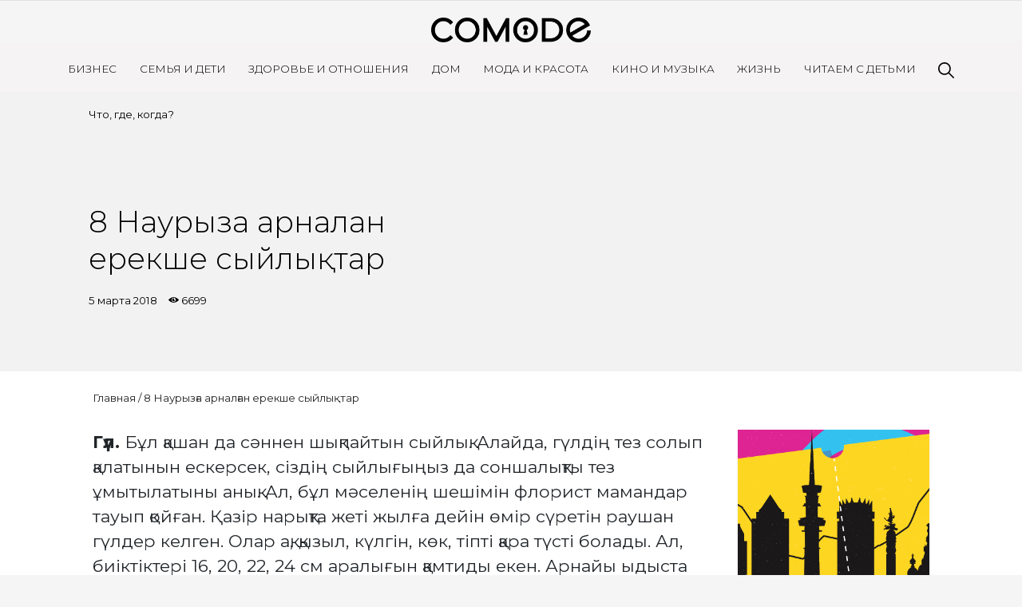

--- FILE ---
content_type: text/html; charset=UTF-8
request_url: https://comode.kz/post/8-nauryza-arnalan-erekshe-syjlytar
body_size: 6431
content:
<!doctype html>
<html lang="ru">
<head>
    <meta charset="UTF-8">
    <meta name="viewport"
          content="width=device-width, user-scalable=no, initial-scale=1.0, maximum-scale=1.0, minimum-scale=1.0, viewport-fit=cover">
    <meta http-equiv="X-UA-Compatible" content="ie=edge">
    <meta name="description" content="Самое популярное в Казахстане интернет-пространство для женщин. На Comode.kz освещаются наиболее актуальные темы и новости. Именно здесь современные женщины могут найти ответы на все интересующие их вопросы и советы лучших экспертов.">
    <title>8 Наурызға арналған ерекше сыйлықтар</title>
    <meta name="keywords" content="" />
    <meta property="og:url"   content="https://comode.kz/post/8-nauryza-arnalan-erekshe-syjlytar" />
    <meta property="og:title" content="8 Наурызға арналған ерекше сыйлықтар" />
    <meta name="dcterms.rightsHolder" content="Jackscode.kz">
    <meta name="author" content="Daulet Myrzan">
    
    
    <script src="https://cdn.admixer.net/scripts3/loader2.js" async data-inv="//inv-nets.admixer.net/" data-r="single" data-sender="admixer" data-bundle="desktop"></script>

    <link rel="preconnect" href="https://fonts.googleapis.com">
    <link rel="preconnect" href="https://fonts.gstatic.com" crossorigin>
    <link href="https://fonts.googleapis.com/css2?family=Montserrat:ital,wght@0,100..900;1,100..900&display=swap" rel="stylesheet">

    <link rel="preconnect" href="https://fonts.googleapis.com">
    <link rel="preconnect" href="https://fonts.gstatic.com" crossorigin>
    <link href="https://fonts.googleapis.com/css2?family=Montserrat:ital,wght@0,100..900;1,100..900&family=Raleway:ital,wght@0,100..900;1,100..900&display=swap" rel="stylesheet">



                    
    <!-- Google Tag Manager -->
    <script>(function(w,d,s,l,i){w[l]=w[l]||[];w[l].push({'gtm.start':
            new Date().getTime(),event:'gtm.js'});var f=d.getElementsByTagName(s)[0],
            j=d.createElement(s),dl=l!='dataLayer'?'&l='+l:'';j.async=true;j.src=
            'https://www.googletagmanager.com/gtm.js?id='+i+dl;f.parentNode.insertBefore(j,f);
        })(window,document,'script','dataLayer','GTM-W5VJ353');</script>
    <!-- End Google Tag Manager -->

    <link rel="icon" type="image/svg+xml" href="/img/favicon.svg">
    <link rel="stylesheet" href="https://stackpath.bootstrapcdn.com/bootstrap/4.5.2/css/bootstrap.min.css" integrity="sha384-JcKb8q3iqJ61gNV9KGb8thSsNjpSL0n8PARn9HuZOnIxN0hoP+VmmDGMN5t9UJ0Z" crossorigin="anonymous">
        <meta property="og:image" content="https://comode.kz/media/post/a3/15202635838995.jpg" />
    <meta property="og:type"               content="article" />
    <link rel="stylesheet" href="https://comode.kz/css/slick.css">
    <link rel="stylesheet" href="https://comode.kz/css/slick-theme.css">
    <link rel="stylesheet" href="https://comode.kz/css/jssocials.css">
    <link rel="stylesheet" href="https://comode.kz/css/jssocials-theme-flat.css">
    
    <link rel="stylesheet" href="https://comode.kz/css/fonts.css">
    <link rel="stylesheet" href="https://comode.kz/css/app.css?v=12.0">
    <link rel="stylesheet" href="https://comode.kz/css/media.css?v=5.2">
    
</head>
<body>
    <!-- Google Tag Manager (noscript) -->
    <noscript>
        <iframe src="https://www.googletagmanager.com/ns.html?id=GTM-W5VJ353" height="0" width="0"
                style="display:none;visibility:hidden"></iframe>
    </noscript>
    <!-- End Google Tag Manager (noscript) -->
    <canvas id="let_it_snow"></canvas>

    <div class="container-fluid px-0">
        <header class="blog-header">
            <div class="main-wrapper">
                <div class="blog-header-content">
                    <form action="/search" class="search-form-mobile">
                        <input type="text" name="query" required class="search-input">
                        <img src="https://comode.kz/img/search.svg" alt="Картинка" class="search-icon" width="20">
                    </form>

                    <a class="blog-header-logo text-dark" href="/"><img src="https://comode.kz/img/logo.png"></a>
                </div>
                <div class="menu"></div>
            </div>

            <nav class="site-header py-3 ">
                <div class="container d-flex flex-column flex-md-row justify-content-between">
                                            <a class="py-2 d-none d-md-inline-block" href="https://comode.kz/rubric/business">Бизнес</a>
                                            <a class="py-2 d-none d-md-inline-block" href="https://comode.kz/rubric/semija-i-deti">Семья и дети</a>
                                            <a class="py-2 d-none d-md-inline-block" href="https://comode.kz/rubric/zdorove-i-otnoshenia">Здоровье и отношения</a>
                                            <a class="py-2 d-none d-md-inline-block" href="https://comode.kz/rubric/dom">Дом</a>
                                            <a class="py-2 d-none d-md-inline-block" href="https://comode.kz/rubric/moda-i-krasota">Мода и красота</a>
                                            <a class="py-2 d-none d-md-inline-block" href="https://comode.kz/rubric/zvezdy">Кино и Музыка</a>
                                            <a class="py-2 d-none d-md-inline-block" href="https://comode.kz/rubric/life">Жизнь</a>
                                            <a class="py-2 d-none d-md-inline-block" href="https://comode.kz/rubric/skazki">Читаем с детьми</a>
                                        <a class="py-2 d-none d-md-inline-block search-item" href="javascript:void(0)">
                        <form action="/search" class="search-form">
                            <input type="text" name="query" required class="search-input">
                        </form>
                        <img src="/img/search.svg" alt="Картинка" class="search-icon" width="20">
                    </a>
                </div>
                <div class="socials-mobile">
                    
                    
                    <a href="https://www.instagram.com/comodekz/"><div class="social-item social-instagram"></div></a>
                    <a href="https://www.youtube.com/channel/UCrxsr_AUUm1X-UYsR73EnJw"><div class="social-item social-youtube"></div></a>
                </div>
            </nav>

            <nav class="site-header fixed border-bottom hidden-mobile pt-1 pb-2 bg-white">
                <div class="container d-flex flex-column flex-md-row justify-content-between">
                                            <a class="py-2 d-none d-md-inline-block" href="https://comode.kz/rubric/business">Бизнес</a>
                                            <a class="py-2 d-none d-md-inline-block" href="https://comode.kz/rubric/semija-i-deti">Семья и дети</a>
                                            <a class="py-2 d-none d-md-inline-block" href="https://comode.kz/rubric/zdorove-i-otnoshenia">Здоровье и отношения</a>
                                            <a class="py-2 d-none d-md-inline-block" href="https://comode.kz/rubric/dom">Дом</a>
                                            <a class="py-2 d-none d-md-inline-block" href="https://comode.kz/rubric/moda-i-krasota">Мода и красота</a>
                                            <a class="py-2 d-none d-md-inline-block" href="https://comode.kz/rubric/zvezdy">Кино и Музыка</a>
                                            <a class="py-2 d-none d-md-inline-block" href="https://comode.kz/rubric/life">Жизнь</a>
                                            <a class="py-2 d-none d-md-inline-block" href="https://comode.kz/rubric/skazki">Читаем с детьми</a>
                                        <a class="py-2 d-none d-md-inline-block search-item" href="#"><img src="/img/search.svg" alt="Картинка" width="20"></a>
                </div>
            </nav>
        </header>
        	<div style="display: none"></div>
    <div class="container-fluid px-0 main-content">
        <div class="article-header ">
            <div class="article-bg" style="background-color: #2340AD; ">
            	
            </div>
            <div class="container-fliuid stylized-container mx-auto px-0">
                <div class="row mx-0">
                	<div class="col-md-5 order-md-2 vertical-img-block" style="display: flex;">


                                                    <img src="" alt="" style="display: flex; width: 100%; object-fit:cover;">
                                            </div>
                    <div class="col-md-6 py-3 order-md-1">
                                                <div class="article-categories">
                            <a href="/category/cto-gde-kogda">Что, где, когда?</a>
                        </div>
                                                
                        <h1 style="width: 100%;  ">8 Наурызға арналған ерекше сыйлықтар</h1>
                
                        <div class="article-date">
                            5 марта 2018
                            <span class="views-count">6699</span>
                        </div>
                        
                    </div>


                   
                    
                </div>
                
                
            </div>
        </div>
    </div>
    <div class="container-fluid bg-white p-4 pb-5" id="article" style="background-color:!important;">
        <div class="stylized-container mx-auto">
            <div class="breadcrumb"><a href="/">Главная</a>&nbsp;/&nbsp;<a href="javascript:void(0);">8 Наурызға арналған ерекше сыйлықтар</a></div>
            <div class="row">
                <div class="col-md-9">
                                                            <div class="article-body">
                        <p><strong>Гүл.</strong> Бұл қашан да сәннен шықпайтын сыйлық. Алайда, гүлдің тез солып қалатынын ескерсек, сіздің сыйлығыңыз да соншалықты тез ұмытылатыны анық. Ал, бұл мәселенің шешімін флорист мамандар тауып қойған. Қазір нарықта жеті жылға дейін өмір сүретін раушан гүлдер келген. Олар ақ, қызыл, күлгін, көк, тіпті қара түсті болады. Ал, биіктіктері 16, 20, 22, 24 см аралығын қамтиды екен. Арнайы ыдыста сақталатын гүлді анаңызға да, әпке-қарындас, сүйіктіңізге де ұялмай бере аласыздар. Орташа бағасы  - 10 000 теңгеден жоғары.</p>

<p style="text-align:center;"><img alt="" src="/media/images/images/maxresdefault(47).jpg" style="width:670px;height:377px;" /></p>

<p>Ал, мұндай сыйлықты қалтаңыз көтермесе <strong>бөлме гүлдерін</strong> де таңдауға болады. Мысалы, ең әйгілісі «әйел бақыты» кез-келген әйелге ұнайтыны анық.</p>

<p style="text-align:center;"><img alt="" src="/media/images/images/bellini(1).jpg" style="width:670px;height:505px;" /></p>

<p><strong>Иіссу</strong> да бағалы сыйлық болып табылады. Иіссуды қолданған сайын сізді есіне де алары анық. Бірақ, талғамына сай әтірді табу оңай болмасы анық. Ең бастысы, әтірді таңдаған кезде арзанқол, көшірмелерден сақ болыңыз. Себебі, көшірме иіссулардың сапасы да нашар, денсаулыққа да зиян.</p>

<p style="text-align:center;"><img alt="" src="/media/images/images/150855447(1)(1).jpg" style="width:670px;height:447px;" /></p>

<p><span style="line-height:1.4;">Кез-келген нәзік жандылардың жаны опа-далапқа құштар болып келеді. Сондықтан, </span><strong style="line-height:1.4;">аты жазылған арнайы жинақ жәшігін</strong><span style="line-height:1.4;"> сыйласаңыз еш өкінбейсіз. Мұндай ерекше сыйлықтардың орташа бағасы 13 000 теңгеден жоғары болып келеді.</span></p>

<p style="text-align:center;"><img alt="" src="/media/images/images/57317c6cedae4d8ba347bcd74999773c(1).jpg" style="width:670px;height:447px;" /></p>

<p>Қазір қолөнерде ерекше бағаланады. Сол себепті, қолдан жасалған <strong>әшекей бұйымдарды</strong> да нәзік жандыларға сыйласаңыз еш қателеспейсіз.</p>

<p style="text-align:center;"><img alt="" src="/media/images/images/Depositphotos_152115256_m-2015.jpg" style="width:670px;height:447px;" /></p>

<p>Бүгін ең сұранысқа ие әрі ерекше сыйлық - <strong>есімдері жазылған жеке заттар.</strong> Олар: жуынғанда киетін халаттар, жейделер, сөмкелер, алқалар т.б. Мұндай заттардың, әрине, бағасы арзан болмасы анық. Алайда, жақындарыңызға шынайы қуаныш сыйлайтыны анық.</p>

<p style="text-align:center;"><img alt="" src="/media/images/images/c6plcqiggfy.jpg" style="width:450px;height:563px;" /></p>

<p>Егер, сүйіктіңіз, әпкеңіз немесе қарындасыңыз кітап оқығанды жақсы көретін болса ойланбастан кітап дүкеніне асығыңыз. Ал, қандай жанрдағы кітаптарды ұнататынын білмесеңіз ойланбастан <strong>әлеуметтік желілерді дамыту немесе әйел мен ердің психологиясы туралы кітаптарды</strong> таңдауға кеңес береміз. Сөзсіз, бұл талғамыңызды сыйлық иесі жоғары бағалайтыны анық.</p>

<p style="text-align:center;"><img alt="" src="/media/images/images/books2(1).jpg" style="width:670px;height:446px;" /></p>

<p>Тағы бір актуалды сыйлық бар. <strong>Ол </strong><strong>-</strong><strong> фотомозаикалар</strong>.  Мұндай фотопортрет кез-келген әйел затының жүрегінен орын алары анық.</p>

<p style="text-align:center;"><img alt="" src="/media/images/images/6090-10.jpg" style="width:670px;height:447px;" /></p>

<p>Ал, арулардың талғамын білмесеңіз, ұтылмайтын сыйлықтар бар. <strong>Олар - арнайы сыйлық сертификаттары.</strong> Сұлулық салонына, массажға немесе өзге де сұлулық орындарына, әртүрлі киім немесе опа-далап сатып алуға арналған сертификаттар сізді кез-келген қиындықтан құтқарып, жақындарыңызға да бақыт сыйлайтыны анық.</p>

<p style="text-align:center;"><img alt="" src="/media/images/images/137346405_w0_h0_podarochnyj_se__ot_impolli.jpg" style="width:670px;height:440px;" /></p>

<p>Ең бастысы, сыйлық таңдаған кезде бағасына емес, сыйлық иесінің талғамына үлкен мән беріңіз. Оның қайда қызмет ететіні, жиі қандай дүкенге баратыны немесе қандай түсті ұнататындығы сыйлық таңдаған кезде үлкен рөл атқарады. </p>
                    </div>
                   
                </div>
                <div class="col-md-3">
                                        <div class="similar-posts">
                                            <div class="post shadow-sm">
                            <a href="kuda-sxodit-v-almaty-v-dekabre">
                                <div class="post-img similar-post-img" style="background-image: url('/images/almaty540х400.png')"></div>
                            </a>
                            <div class="post-details">
                                <div class="post-label">Что, где, когда?</div>
                                <a href="kuda-sxodit-v-almaty-v-dekabre"><div class="post-title">Куда сходить в Алматы в декабре</div></a>
                                <div class="post-date">9 декабря 2021
                                    <span class="views-count">20531</span>
                                </div>
                            </div>
                        </div>
                                        </div>
                </div>
            </div>
        </div>
    </div>
    
        <div class="container-fluid stylized-container footer mb-5 py-3">
            <div class="mb-5">
                <img src="https://comode.kz/img/logo.png" class="footer-logo" alt="Картинка" width="300">
            </div>
            <div class="row">
                <div class="col-md-6">
                    <div class="row">
                                                    <div class="col-md-4 ">
                                <ul class="footer-ul">
                                                                            <li class="footer-item"><a href="/page/rules">Правила сайта</a></li>
                                                                            <li class="footer-item"><a href="/contacts">Связаться с нами</a></li>
                                                                    </ul>
                            </div>
                                                    <div class="col-md-4  hidden-mobile ">
                                <ul class="footer-ul">
                                                                            <li class="footer-item"><a href="https://comode.kz/rubric/business">Бизнес</a></li>
                                                                            <li class="footer-item"><a href="https://comode.kz/rubric/semija-i-deti">Семья и дети</a></li>
                                                                            <li class="footer-item"><a href="https://comode.kz/rubric/zdorove-i-otnoshenia">Здоровье и отношения</a></li>
                                                                    </ul>
                            </div>
                                                    <div class="col-md-4  hidden-mobile ">
                                <ul class="footer-ul">
                                                                            <li class="footer-item"><a href="https://comode.kz/rubric/dom">Дом</a></li>
                                                                            <li class="footer-item"><a href="https://comode.kz/rubric/moda-i-krasota">Мода и красота</a></li>
                                                                            <li class="footer-item"><a href="https://comode.kz/rubric/zvezdy">Кино и музыка</a></li>
                                                                            <li class="footer-item"><a href="https://comode.kz/rubric/life">Жизнь</a></li>
                                                                    </ul>
                            </div>
                                            </div>
                </div>
                <div class="col-md-6 text-md-right">
                    <div class="socials">
                        
                        
                        <a href="https://www.instagram.com/comodekz/"><div class="social-item social-instagram"></div></a>
                        <a href="https://www.youtube.com/channel/UCrxsr_AUUm1X-UYsR73EnJw"><div class="social-item social-youtube"></div></a>
                    </div>
                </div>
            </div>
        </div>
        <footer>
            <span>&copy; 2026, Comode.kz.</span><span>Comode.kz – лучший онлайн-журнал для женщин, ведущее экспертное сообщество и главный рекомендательный сервис</span>
        </footer>
    </div>
    <script src="https://code.jquery.com/jquery-3.5.1.min.js"></script>
    <script src="https://cdn.jsdelivr.net/npm/popper.js@1.16.1/dist/umd/popper.min.js" integrity="sha384-9/reFTGAW83EW2RDu2S0VKaIzap3H66lZH81PoYlFhbGU+6BZp6G7niu735Sk7lN" crossorigin="anonymous"></script>
    <script src="https://stackpath.bootstrapcdn.com/bootstrap/4.5.2/js/bootstrap.min.js" integrity="sha384-B4gt1jrGC7Jh4AgTPSdUtOBvfO8shuf57BaghqFfPlYxofvL8/KUEfYiJOMMV+rV" crossorigin="anonymous"></script>
    <script src="https://comode.kz/js/app.js?v=4.2"></script>
            <script src="https://comode.kz/js/jssocials.min.js"></script>
    <script src="https://comode.kz/js/slick.min.js"></script>
    <script>
        $(document).ready(function () {
            $(".share-socials-white").jsSocials({
                showLabel: false,
                shares: [{
                    share: "telegram",
                    logo: "/img/social/telegram-white.svg",
                }, {
                    share: "facebook",
                    logo: "/img/social/facebook-white.svg",
                }, {
                    share: "whatsapp",
                    logo: "/img/social/whatsapp-white.svg",
                }, {
                    share: "email",
                    logo: "/img/social/mail-white.svg",
                }, {
                    share: "twitter",
                    logo: "/img/social/twitter-white.svg",
                }]
            });

            $(".share-socials-black").jsSocials({
                showLabel: false,
                shares: [{
                    share: "telegram",
                    logo: "/img/social/telegram.svg",
                }, {
                    share: "facebook",
                    logo: "/img/social/facebook.svg",
                }, {
                    share: "whatsapp",
                    logo: "/img/social/whatsapp.svg",
                }, {
                    share: "email",
                    logo: "/img/social/mail.svg",
                }, {
                    share: "twitter",
                    logo: "/img/social/twitter.svg",
                }]
            });

            function processGalleries() {
                let ids = [];

                $('.gallery-placeholder').each(function () {
                    let id = parseInt($(this).attr('class').replace(/[^0-9]/gi,''));
                    ids.push(id);
                });

                $.ajax({
                    url: "/get-galleries",
                    data: {
                        ids: ids,
                    },
                    success (response) {
                        if (response['status'] === 'ok') {
                            let html = $(response['data']);
                            for (let i = 0; i < html.length; i++) {
                                let slider = $(html[i]);
                                $(".article-body").find('.__gallery__' + slider.data('id') + '__').html(slider);
                            }

                            $('.article-body').find('.slick-slider').slick({
                                slidesToShow: 1,
                                arrows: true,
                                dots: true,
                            });
                        }
                    }
                });
            }

            processGalleries();

            $('.article-body').find('img').each(function (i) {
                let k = $(this).outerWidth() / $(this).outerHeight();

                if ($(window).outerWidth() < 768 || k >= 1.7) {
                    $(this).css({
                        'width': '100%',
                        'height': 'initial'
                    });
                    const $elem = $(this);
                    $elem[0].style.setProperty('height', 'initial', 'important');
                }
            });



            $(".top-images").slick({
                slidesToShow: 1,
            });
            $(".page-slider").slick({
                slidesToShow: 1,
            });

        });
    </script>
    <style>
        .slick-slider .slick-track, .slick-slider .slick-list {
            height: 100%;
        }
    </style>
</body>
</html>
